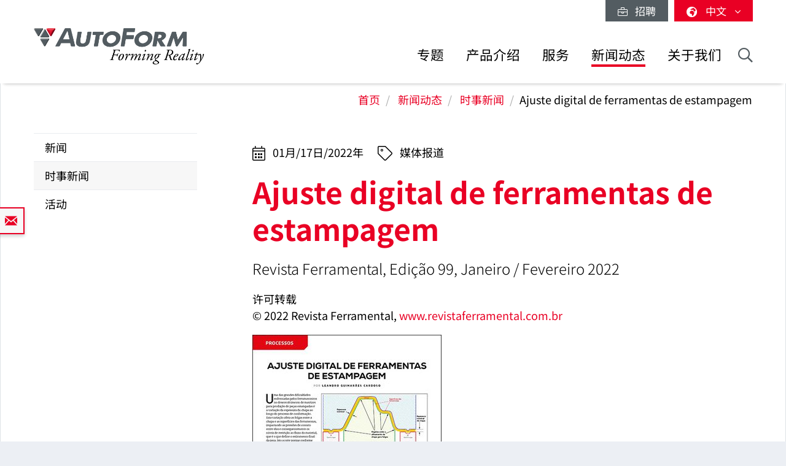

--- FILE ---
content_type: text/html; charset=utf-8
request_url: https://www.autoform.com/cn/newsroom/publications/ajuste-digital-de-ferramentas-de-estampagem/
body_size: 12359
content:
<!DOCTYPE html>
<html lang="zh">
<head>
    <meta charset="utf-8">

<!-- 
	Integration and development by Zellwerk GmbH & Co. KG | Düsseldorf/Germany - https://www.zellwerk.com.

	This website is powered by TYPO3 - inspiring people to share!
	TYPO3 is a free open source Content Management Framework initially created by Kasper Skaarhoj and licensed under GNU/GPL.
	TYPO3 is copyright 1998-2026 of Kasper Skaarhoj. Extensions are copyright of their respective owners.
	Information and contribution at https://typo3.org/
-->


<title>Ajuste digital de ferramentas de estampagem</title>
<meta name="generator" content="TYPO3 CMS">
<meta name="description" content="Revista Ferramental, Edição 99, Janeiro / Fevereiro 2022">
<meta property="og:title" content="Ajuste digital de ferramentas de estampagem">
<meta property="og:type" content="article">
<meta property="og:url" content="https://www.autoform.com/cn/newsroom/publications/ajuste-digital-de-ferramentas-de-estampagem/">
<meta property="og:image" content="https://www.autoform.com/fileadmin/public/Redaktion/all/newsroom/publications/2022/Revista_Ferramental_99.jpg">
<meta property="og:image:width" content="410">
<meta property="og:image:height" content="546">
<meta property="og:description" content="Revista Ferramental, Edição 99, Janeiro / Fevereiro 2022">

<link rel="stylesheet" href="/typo3temp/assets/compressed/merged-43c235ca79e7231f086d3149e14ebc82-ab806e2a841aba542394685ea8cdc215.1766064023.css" media="all">
<link rel="stylesheet" href="/typo3temp/assets/compressed/merged-a0d6c52f1a1571538cdb193b890822ee-2b2678d87a91ffa3e68a474411ca7aa2.1766064025.css" media="all">






<!-- uid166-->    <!-- Matomo Tag Manager -->
<script>
var _mtm = window._mtm = window._mtm || [];
_mtm.push({'mtm.startTime': (new Date().getTime()), 'event': 'mtm.Start'});
var d=document, g=d.createElement('script'), s=d.getElementsByTagName('script')[0];
g.async=true; g.src='https://matomo.zellwerk.net/js/container_5nScu9W0.js'; s.parentNode.insertBefore(g,s);
</script>
<!-- End Matomo Tag Manager -->
<link rel="canonical" href="https://www.autoform.com/cn/newsroom/publications/ajuste-digital-de-ferramentas-de-estampagem/">

<link rel="alternate" hreflang="en-GB" href="https://www.autoform.com/en/newsroom/publications/ajuste-digital-de-ferramentas-de-estampagem/">
<link rel="alternate" hreflang="de-de" href="https://www.autoform.com/de/newsroom/veroeffentlichungen/ajuste-digital-de-ferramentas-de-estampagem/">
<link rel="alternate" hreflang="fr" href="https://www.autoform.com/fr/actualites/publications/ajuste-digital-de-ferramentas-de-estampagem/">
<link rel="alternate" hreflang="es" href="https://www.autoform.com/es/sala-de-prensa/publicaciones/ajuste-digital-de-ferramentas-de-estampagem/">
<link rel="alternate" hreflang="it" href="https://www.autoform.com/it/ufficio-stampa/pubblicazioni/ajuste-digital-de-ferramentas-de-estampagem/">
<link rel="alternate" hreflang="zh" href="https://www.autoform.com/cn/newsroom/publications/ajuste-digital-de-ferramentas-de-estampagem/">
<link rel="alternate" hreflang="ja" href="https://www.autoform.com/jp/newsroom/publications/ajuste-digital-de-ferramentas-de-estampagem/">
<link rel="alternate" hreflang="ko" href="https://www.autoform.com/kr/newsroom/publications/ajuste-digital-de-ferramentas-de-estampagem/">
<link rel="alternate" hreflang="pt" href="https://www.autoform.com/pt/noticias/publicacoes/ajuste-digital-de-ferramentas-de-estampagem/">
<link rel="alternate" hreflang="tr" href="https://www.autoform.com/tr/haber-odasi/yayinlar/ajuste-digital-de-ferramentas-de-estampagem/">
<link rel="alternate" hreflang="x-default" href="https://www.autoform.com/en/newsroom/publications/ajuste-digital-de-ferramentas-de-estampagem/">
<!-- This site is optimized with the Yoast SEO for TYPO3 plugin - https://yoast.com/typo3-extensions-seo/ -->
<script type="application/ld+json">[{"@context":"https:\/\/www.schema.org","@type":"BreadcrumbList","itemListElement":[{"@type":"ListItem","position":1,"item":{"@id":"https:\/\/www.autoform.com\/cn\/","name":"\u9996\u9875"}},{"@type":"ListItem","position":2,"item":{"@id":"https:\/\/www.autoform.com\/cn\/newsroom\/","name":"\u65b0\u95fb\u52a8\u6001"}},{"@type":"ListItem","position":3,"item":{"@id":"https:\/\/www.autoform.com\/cn\/newsroom\/publications\/","name":"\u65f6\u4e8b\u65b0\u95fb"}}]}]</script>

<!-- VhsAssetsDependenciesLoaded head,ch-page -->
    <meta http-equiv="X-UA-Compatible" content="IE=edge" />
        <meta name="viewport" content="minimal-ui, initial-scale=1.0, maximum-scale=1.0, minimum-scale=1.0, width=device-width, user-scalable=no" />
        <meta name="HandheldFriendly" content="true" />
        <meta name="apple-mobile-web-app-title" content="Autoform" />
        <meta name="mobile-web-app-capable" content="yes">
        <meta name="apple-mobile-web-app-status-bar-style" content="black" />
        <meta name="msapplication-TileColor" content="#505050" />
        <meta name="msapplication-navbutton-color" content="#ffffff" />
        <meta name="msapplication-TileImage" content="https://www.autoform.com/favicons/ms-icon-144x144.png" />
        <meta name="msapplication-config" content="https://www.autoform.com/browserconfig.xml" />
        <meta name="format-detection" content="telephone=no" />
        <meta name="application-name" content="Autoform" />
        <meta http-equiv="imagetoolbar" content="no" />
        <link rel="apple-touch-icon" sizes="57x57" href="https://www.autoform.com/favicons/apple-icon-57x57.png" />
        <link rel="apple-touch-icon" sizes="60x60" href="https://www.autoform.com/favicons/apple-icon-60x60.png" />
        <link rel="apple-touch-icon" sizes="72x72" href="https://www.autoform.com/favicons/apple-icon-72x72.png" />
        <link rel="apple-touch-icon" sizes="76x76" href="https://www.autoform.com/favicons/apple-icon-76x76.png" />
        <link rel="apple-touch-icon" sizes="114x114" href="https://www.autoform.com/favicons/apple-icon-114x114.png" />
        <link rel="apple-touch-icon" sizes="120x120" href="https://www.autoform.com/favicons/apple-icon-120x120.png" />
        <link rel="apple-touch-icon" sizes="144x144" href="https://www.autoform.com/favicons/apple-icon-144x144.png" />
        <link rel="apple-touch-icon" sizes="152x152" href="https://www.autoform.com/favicons/apple-icon-152x152.png" />
        <link rel="apple-touch-icon" sizes="180x180" href="https://www.autoform.com/favicons/apple-icon-180x180.png" />
        <link rel="apple-touch-icon-precomposed" sizes="180x180" href="https://www.autoform.com/favicons/apple-icon-180x180.png">
        <link rel="icon" type="image/png" sizes="192x192"  href="https://www.autoform.com/favicons/android-icon-192x192.png" />
        <link rel="icon" type="image/png" sizes="32x32" href="https://www.autoform.com/favicons/favicon-32x32.png" />
        <link rel="icon" type="image/png" sizes="96x96" href="https://www.autoform.com/favicons/favicon-96x96.png" />
        <link rel="icon" type="image/png" sizes="16x16" href="https://www.autoform.com/favicons/favicon-16x16.png" />
        <link rel="manifest" href="https://www.autoform.com/manifest.json" />
        <link rel="shortcut icon" href="/favicon.ico" type="image/x-icon; charset=binary" />
        <link rel="alternate" type="application/rss+xml" title="News RSS-Feeds" href="https://www.autoform.com/cn/news.rss" />
        <link rel="alternate" type="application/rss+xml" title="Events RSS-Feeds" href="https://www.autoform.com/cn/events.rss" />
        <link rel="alternate" type="application/rss+xml" title="Jobs RSS-Feeds" href="https://www.autoform.com/cn/jobs.rss" />
        <link rel="alternate" type="application/rss+xml" title="Publication RSS-Feeds" href="https://www.autoform.com/cn/publications.rss" />
        

        <style>
            .buehne .carousel-inner > .item { height:400px; }@media (min-width: 576px) { .buehne .carousel-inner > .item { height:420px; } }@media (min-width: 768px) { .buehne .carousel-inner > .item { height:480px; } }@media (min-width: 992px) { .buehne .carousel-inner > .item { height:560px; } }@media (min-width: 1200px) { .buehne .carousel-inner > .item { height:660px; } }
        </style>
    </head>
<body id="p166" class="language-6 tpl-subpagesubnavileft">







<div class="container-hd" id="container-hd-wrapper"
     data-language-ias-loading="加载"
     data-language-ias-loadmore="加载更多"
     data-language-ias-loadprevious="加载之前"
     data-language-ias-loadend="结束">
    <header class="fixed-top" id="pagenavheader">
		
                
        <nav class="meta-head navbar-expand-lg navbar-light noborder">
            <div class="container">
                <div class="collapse navbar-collapse">
                    <ul class="nav navbar-nav meta ml-auto">
                        
                <li class="nav-item nav-jobs ">
                    <a class="nav-link" target="_blank" title="招聘" href="https://careers.autoform.com/en/"><i class="fal fa-briefcase"></i> &nbsp; 招聘</a>
                </li>
        
    
                        
                        
                                
                                
        
            
                <li class="dropdown nav-language">
                    <a href="#" class="dropdown-toggle" data-toggle="dropdown" role="button" aria-expanded="false">
                        <i class="fas fa-globe-africa"></i>
                        

                            
                            
                            

                            
                        

                            
                            
                            

                            
                        

                            
                            
                            

                            
                        

                            
                            
                            

                            
                        

                            
                            
                            

                            
                        

                            
                            
                            

                            
                        

                            
                            
                            

                            
                        

                            
                            
                            
                                    
                                

                            
                                   <span class="flag-icon flag-icon-cn"></span> 中文
                                
                        

                            
                            
                            
                                    
                                

                            
                        

                            
                            
                            
                                    
                                

                            
                        
                        <span class="caret"><i class="fal fa-angle-down"></i></span>
                    </a>
                    <ul class="dropdown-menu dropdown-menu-right" role="menu">
                        
                            
        <li class="nav-item  first">
            
            
            

            <a href="https://www.autoform.com/en/newsroom/publications/ajuste-digital-de-ferramentas-de-estampagem/" title="英语">
                <span class="flag-icon flag-icon-gb"></span> English
            </a>
        </li>
    
                        
                            
        <li class="nav-item ">
            
            
            

            <a href="https://www.autoform.com/de/newsroom/veroeffentlichungen/ajuste-digital-de-ferramentas-de-estampagem/" title="德语">
                <span class="flag-icon flag-icon-de"></span> Deutsch
            </a>
        </li>
    
                        
                            
        <li class="nav-item ">
            
            
            

            <a href="https://www.autoform.com/fr/actualites/publications/ajuste-digital-de-ferramentas-de-estampagem/" title="法语">
                <span class="flag-icon flag-icon-fr"></span> Français
            </a>
        </li>
    
                        
                            
        <li class="nav-item ">
            
            
            

            <a href="https://www.autoform.com/es/sala-de-prensa/publicaciones/ajuste-digital-de-ferramentas-de-estampagem/" title="西班牙语">
                <span class="flag-icon flag-icon-es"></span> Español
            </a>
        </li>
    
                        
                            
        <li class="nav-item ">
            
            
            

            <a href="https://www.autoform.com/pt/noticias/publicacoes/ajuste-digital-de-ferramentas-de-estampagem/" title="葡萄牙语">
                <span class="flag-icon flag-icon-pt"></span> Português
            </a>
        </li>
    
                        
                            
        <li class="nav-item ">
            
            
            

            <a href="https://www.autoform.com/it/ufficio-stampa/pubblicazioni/ajuste-digital-de-ferramentas-de-estampagem/" title="意大利语">
                <span class="flag-icon flag-icon-it"></span> Italiano
            </a>
        </li>
    
                        
                            
        <li class="nav-item ">
            
            
            

            <a href="https://www.autoform.com/tr/haber-odasi/yayinlar/ajuste-digital-de-ferramentas-de-estampagem/" title="土耳其语">
                <span class="flag-icon flag-icon-tr"></span> Türkçe
            </a>
        </li>
    
                        
                            
        <li class="nav-item active">
            
            
            
                    
                

            <a href="https://www.autoform.com/cn/newsroom/publications/ajuste-digital-de-ferramentas-de-estampagem/" title="中文">
                <span class="flag-icon flag-icon-cn"></span> 中文
            </a>
        </li>
    
                        
                            
        <li class="nav-item ">
            
            
            
                    
                

            <a href="https://www.autoform.com/jp/newsroom/publications/ajuste-digital-de-ferramentas-de-estampagem/" title="日语">
                <span class="flag-icon flag-icon-jp"></span> 日本語
            </a>
        </li>
    
                        
                            
        <li class="nav-item  last">
            
            
            
                    
                

            <a href="https://www.autoform.com/kr/newsroom/publications/ajuste-digital-de-ferramentas-de-estampagem/" title="朝鲜语">
                <span class="flag-icon flag-icon-kr"></span> 한국어
            </a>
        </li>
    
                        
                    </ul>
                </li>
            
        
    
                            
                    </ul>
                </div>
            </div>
        </nav>
    
            

        
        

        

        

        <nav class="navbar navbar-expand-lg navbar-light noborder">
            <div class="container">
                <div class="navbar-header navbar-header-main">
                    <a href="/cn/" rel="home" title="AutoForm Engineering" class="navbar-brand navbar-brand-image">
                        
        

        
        
        
                
                
                <img title="AutoForm Engineering" alt="Logo: AutoForm Engineering" class="corp-logo-mb d-sm-none" src="/fileadmin/public/Redaktion/en/homepage/Images/Logos/AutoForm-Logo.png" height="62" />
            
        <img alt="Logo: AutoForm Engineering" class="corp-logo d-none d-sm-block" src="/fileadmin/public/Redaktion/en/homepage/Images/Logos/AutoForm-Logo.png" height="62" />
    
                    </a>
                    <button class="navbar-toggler collapsed" type="button" data-toggle="collapse" data-target="#navbarCollapse" aria-controls="navbarCollapse" aria-expanded="false" aria-label="Toggle navigation">
                        <i class="far fa-bars"></i>
                        <i class="fal fa-times"></i>

                    </button>
                </div>
                <div class="collapse navbar-collapse" id="navbarCollapse">
                    <div class="shadow-mobi"></div>
                    
        
        <ul class="navbar-nav navbar-l" id="navbar-main">
            

            

                
                    
                            
                            
                                
                                
        <li rel="huge" class="nav-item sub dropdown dropdown-huge md-hover d-none d-lg-block desktop-1  sub ">
            <a aria-expanded="false" aria-haspopup="true" class="dd-toggle" data-toggle="NOdropdown" href="#" id="mn-huge" role="button">
            <span class="mobile-arrows glyphter-icon-right-chevron"></span>
            <span class="glyphter-icon-close"></span>
            </a>
            <a title="专题" class="nav-link" href="/cn/topics/">专题</a>
            <ul class="dropdown-menu dropdown-menu-huge" aria-labelledby="mm-huge" style="">
                <li>
                    <div class="container">
                        
                        
                                <div class="row technologies pb-3">
                                    <div class="col-12">
                                        <h4>
                                            <a href="/cn/topics/digital-solutions-for-industry-4-0/">工业4.0的数字化解决方案</a>
                                        </h4>
                                        <ul class="list-inline">
                                            
                                                
                                                    <li class="list-inline-item">
                                                        <a title="工业4.0" href="/cn/topics/digital-solutions-for-industry-4-0/industry-4-0/">工业4.0</a>
                                                    </li>
                                                
                                                    <li class="list-inline-item">
                                                        <a title="全工艺数字化" href="/cn/topics/digital-solutions-for-industry-4-0/full-process-digitalization/">全工艺数字化</a>
                                                    </li>
                                                
                                                    <li class="list-inline-item">
                                                        <a title="数字化三大支柱" href="/cn/topics/digital-solutions-for-industry-4-0/three-digitalization-pillars/">数字化三大支柱</a>
                                                    </li>
                                                
                                                    <li class="list-inline-item">
                                                        <a title="数字化工艺孪生技术" href="/cn/topics/digital-solutions-for-industry-4-0/digital-process-twin/">数字化工艺孪生技术</a>
                                                    </li>
                                                
                                            
                                        </ul>
                                    </div>
                                </div>
                            
                        <div class="row pb-0">
                            <div class="col-12">
                                <h4><a href="/cn/topics/sheet-metal-forming-process-chain/">金属板材成形工艺链</a></h4>
                            </div>
                        </div>
                        <div class="row pb-3">
                            <div class="col-3">
                                
        
            
                
                    <ul class="l1">
                        <li class=" sub ">
                            <a class=" sub " title="零件可成形性" href="/cn/topics/sheet-metal-forming-process-chain/part-feasibility/">零件可成形性</a>
                            
                                <ul class="l2" >
                                    
                                        
                                            <li class="">
                                                <a title="快速成形检查" href="/cn/topics/sheet-metal-forming-process-chain/part-feasibility/quick-forming-check/">快速成形检查</a>
                                            </li>
                                        
                                            <li class="">
                                                <a title="同步工程" href="/cn/topics/sheet-metal-forming-process-chain/part-feasibility/simultaneous-engineering/">同步工程</a>
                                            </li>
                                        
                                    
                                </ul>
                            
                        </li>
                    </ul>
                
            
                
            
                
            
                
            
                
            
        
    
                                
        
            
                
            
                
                    <ul class="l1">
                        <li class=" sub ">
                            <a class=" sub " title="工艺规划和报价" href="/cn/topics/sheet-metal-forming-process-chain/planning-bidding/">工艺规划和报价</a>
                            
                                <ul class="l2" >
                                    
                                        
                                            <li class="">
                                                <a title="工艺规划" href="/cn/topics/sheet-metal-forming-process-chain/planning-bidding/process-planning/">工艺规划</a>
                                            </li>
                                        
                                            <li class="">
                                                <a title="条料排样" href="/cn/topics/sheet-metal-forming-process-chain/planning-bidding/strip-layouts/">条料排样</a>
                                            </li>
                                        
                                            <li class="">
                                                <a title="材料利用率" href="/cn/topics/sheet-metal-forming-process-chain/planning-bidding/material-utilization/">材料利用率</a>
                                            </li>
                                        
                                            <li class="">
                                                <a title="模具成本估算" href="/cn/topics/sheet-metal-forming-process-chain/planning-bidding/tool-cost-estimation/">模具成本估算</a>
                                            </li>
                                        
                                            <li class="">
                                                <a title="零件成本估算" href="/cn/topics/sheet-metal-forming-process-chain/planning-bidding/part-cost-estimation/">零件成本估算</a>
                                            </li>
                                        
                                    
                                </ul>
                            
                        </li>
                    </ul>
                
            
                
            
                
            
                
            
        
    
                            </div>
                            <div class="col-6">
                                
        
            
                
            
                
            
                
                    <ul class="l1">
                        <li class=" sub ">
                            <a class=" sub " title="工艺工程" href="/cn/topics/sheet-metal-forming-process-chain/process-engineering/">工艺工程</a>
                            
                                <ul class="l2" style="columns: 2; -webkit-columns: 2; -moz-columns: 2;">
                                    
                                        
                                            <li class="">
                                                <a title="模面概念设计" href="/cn/topics/sheet-metal-forming-process-chain/process-engineering/concept-die-faces/">模面概念设计</a>
                                            </li>
                                        
                                            <li class="">
                                                <a title="全流程仿真" href="/cn/topics/sheet-metal-forming-process-chain/process-engineering/full-cycle-simulation/">全流程仿真</a>
                                            </li>
                                        
                                            <li class="">
                                                <a title="回弹最小化" href="/cn/topics/sheet-metal-forming-process-chain/process-engineering/springback-minimization/">回弹最小化</a>
                                            </li>
                                        
                                            <li class="">
                                                <a title="修边线优化" href="/cn/topics/sheet-metal-forming-process-chain/process-engineering/trim-line-optimization/">修边线优化</a>
                                            </li>
                                        
                                            <li class="">
                                                <a title="系统性工艺改进" href="/cn/topics/sheet-metal-forming-process-chain/process-engineering/systematic-process-improvement/">系统性工艺改进</a>
                                            </li>
                                        
                                            <li class="">
                                                <a title="稳健的回弹补偿" href="/cn/topics/sheet-metal-forming-process-chain/process-engineering/robust-springback-compensation/">稳健的回弹补偿</a>
                                            </li>
                                        
                                            <li class="">
                                                <a title="摩擦系统优化" href="/cn/topics/sheet-metal-forming-process-chain/process-engineering/tribology-system-optimization/">摩擦系统优化</a>
                                            </li>
                                        
                                            <li class="">
                                                <a title="满足CAD质量的模具型面" href="/cn/topics/sheet-metal-forming-process-chain/process-engineering/cad-quality-die-faces/">满足CAD质量的模具型面</a>
                                            </li>
                                        
                                            <li class="">
                                                <a title="避免表面缺陷" href="/cn/topics/sheet-metal-forming-process-chain/process-engineering/surface-defects-avoidance/">避免表面缺陷</a>
                                            </li>
                                        
                                            <li class="">
                                                <a title="最终验证" href="/cn/topics/sheet-metal-forming-process-chain/process-engineering/final-validation/">最终验证</a>
                                            </li>
                                        
                                    
                                </ul>
                            
                        </li>
                    </ul>
                
            
                
            
                
            
        
    
                            </div>
                            <div class="col-3">
                                
        
            
                
            
                
            
                
            
                
                    <ul class="l1">
                        <li class=" sub ">
                            <a class=" sub " title="模具调试" href="/cn/topics/sheet-metal-forming-process-chain/tool-tryout/">模具调试</a>
                            
                                <ul class="l2" >
                                    
                                        
                                            <li class="">
                                                <a title="基于仿真的试模支持" href="/cn/topics/sheet-metal-forming-process-chain/tool-tryout/simulation-based-tryout-support/">基于仿真的试模支持</a>
                                            </li>
                                        
                                            <li class="">
                                                <a title="缩短试模周期" href="/cn/topics/sheet-metal-forming-process-chain/tool-tryout/tryout-loop-reduction/">缩短试模周期</a>
                                            </li>
                                        
                                    
                                </ul>
                            
                        </li>
                    </ul>
                
            
                
            
        
    
                                
        
            
                
            
                
            
                
            
                
            
                
                    <ul class="l1">
                        <li class=" sub ">
                            <a class=" sub " title="零件生产" href="/cn/topics/sheet-metal-forming-process-chain/part-production/">零件生产</a>
                            
                                <ul class="l2" >
                                    
                                        
                                            <li class="">
                                                <a title="预防性维护" href="/cn/topics/sheet-metal-forming-process-chain/part-production/predictive-maintenance/">预防性维护</a>
                                            </li>
                                        
                                            <li class="">
                                                <a title="工艺稳健性" href="/cn/topics/sheet-metal-forming-process-chain/part-production/process-robustness/">工艺稳健性</a>
                                            </li>
                                        
                                            <li class="">
                                                <a title="持续改进" href="/cn/topics/sheet-metal-forming-process-chain/part-production/continuous-improvement/">持续改进</a>
                                            </li>
                                        
                                    
                                </ul>
                            
                        </li>
                    </ul>
                
            
        
    
                            </div>
                        </div>
                        
                        
                                <div class="row pb-3">
                                    <div class="col-12">
                                        <h4>
                                            <a href="/cn/topics/biw-assembly-process-chain/">白车身装配工艺链</a>
                                        </h4>
                                    </div>
                                    <div class="col-3">
                                        <ul>
                                            <li><a href="/cn/topics/biw-assembly-process-chain/process-feasibility/">工艺可行性分析</a></li>
                                        </ul>
                                    </div>
                                    <div class="col-6">
                                        <ul style="columns: 2; -webkit-columns: 2; -moz-columns: 2;">
                                            <li><a href="/cn/topics/biw-assembly-process-chain/compensation-strategy-development/">补偿策略发展</a></li>
                                            
                                            
                                                    <li><a href="/cn/topics/biw-assembly-process-chain/hemming-optimization/">合边工艺优化</a></li>
                                                
                                            <li><a href="/cn/topics/biw-assembly-process-chain/process-validation/">工艺验证</a></li>
                                        </ul>
                                    </div>
                                    <div class="col-3">
                                        <ul>
                                            <li><a href="/cn/topics/biw-assembly-process-chain/process-improvement/">工艺优化</a></li>
                                        </ul>
                                    </div>
                                </div>
                            
                        <div class="row technologies pb-1">
                            <div class="col-12">
                                <h4>
                                    <a href="/cn/topics/technologies/">成形技术</a>
                                </h4>
                                <ul class="list-inline">
                                    
                                        
                                            <li class="list-inline-item">
                                                <a title="单工序/传送模冲压成形" href="/cn/topics/technologies/line-transfer-die-stamping/">单工序/传送模冲压成形</a>
                                            </li>
                                        
                                            <li class="list-inline-item">
                                                <a title="级进模冲压成形" href="/cn/topics/technologies/progressive-die-stamping/">级进模冲压成形</a>
                                            </li>
                                        
                                            <li class="list-inline-item">
                                                <a title="铝板冲压" href="/cn/topics/technologies/aluminum-stamping/">铝板冲压</a>
                                            </li>
                                        
                                            <li class="list-inline-item">
                                                <a title="高强钢冲压" href="/cn/topics/technologies/high-strength-steel-stamping/">高强钢冲压</a>
                                            </li>
                                        
                                            <li class="list-inline-item">
                                                <a title="热冲压成形" href="/cn/topics/technologies/hot-forming/">热冲压成形</a>
                                            </li>
                                        
                                            <li class="list-inline-item">
                                                <a title="白车身装配" href="/cn/topics/technologies/biw-assembly/">白车身装配</a>
                                            </li>
                                        
                                            <li class="list-inline-item">
                                                <a title="管材液压成形" href="/cn/topics/technologies/tube-hydroforming/">管材液压成形</a>
                                            </li>
                                        
                                    
                                </ul>
                            </div>
                        </div>
                    </div>
                </li>
            </ul>
        </li>
    

                                
                                

                                
        
        
        <li class="nav-item sub  sub dropdown md-hover d-block d-lg-none">
            
            
                    <a aria-expanded="false" aria-haspopup="true" class="sub-toggle" href="#" id="mn-94" role="button">
                        <i class="fal fa-angle-right"></i>
                    </a>
                    <a aria-haspopup="true" aria-expanded="false" title="专题" class="nav-link" href="/cn/topics/">专题</a>
                

            
            
                <div class="subnav level0">
                    <header>
                        <i class="fal fa-angle-left"></i>
                        <span>专题</span>
                    </header>
                    <ul class="dropdown-menu  submenu1" aria-labelledby="mm-94">
                        
                            

                                <li class="dropdown-item  sub  subitem1 ">
                                    
                                            
        
            
                    <a aria-expanded="false" aria-haspopup="true" class="sub-toggle" href="#" id="mn-1216" role="button">
                        <i class="fal fa-angle-right"></i>
                    </a>
                    <a aria-haspopup="true" aria-expanded="false" id="ml-1216" title="工业4.0的数字化解决方案" class="nav-link" href="/cn/topics/digital-solutions-for-industry-4-0/">工业4.0的数字化解决方案</a>
                
            
                <div class="subnav level1">
                    <header>
                        <i class="fal fa-angle-left"></i>
                        <span>工业4.0的数字化解决方案</span>
                    </header>
                    <ul class="dropdown-menu dropdown-menu-left" aria-labelledby="mm-1216">
                        
                            
                                <li class="dropdown-item">
                                    
                                            <a title="工业4.0" href="/cn/topics/digital-solutions-for-industry-4-0/industry-4-0/">工业4.0</a>
                                        
                                </li>
                            
                                <li class="dropdown-item">
                                    
                                            <a title="全工艺数字化" href="/cn/topics/digital-solutions-for-industry-4-0/full-process-digitalization/">全工艺数字化</a>
                                        
                                </li>
                            
                                <li class="dropdown-item">
                                    
                                            <a title="数字化三大支柱" href="/cn/topics/digital-solutions-for-industry-4-0/three-digitalization-pillars/">数字化三大支柱</a>
                                        
                                </li>
                            
                                <li class="dropdown-item">
                                    
                                            <a title="数字化工艺孪生技术" href="/cn/topics/digital-solutions-for-industry-4-0/digital-process-twin/">数字化工艺孪生技术</a>
                                        
                                </li>
                            
                        
                    </ul>
                </div>
            
        

    
                                        
                                                    
                            </li>
                        

                                <li class="dropdown-item  sub  subitem1 ">
                                    
                                            
        
            
                    <a aria-expanded="false" aria-haspopup="true" class="sub-toggle" href="#" id="mn-192" role="button">
                        <i class="fal fa-angle-right"></i>
                    </a>
                    <a aria-haspopup="true" aria-expanded="false" id="ml-192" title="金属板材成形工艺链" class="nav-link" href="/cn/topics/sheet-metal-forming-process-chain/">金属板材成形工艺链</a>
                
            
                <div class="subnav level1">
                    <header>
                        <i class="fal fa-angle-left"></i>
                        <span>金属板材成形工艺链</span>
                    </header>
                    <ul class="dropdown-menu dropdown-menu-left" aria-labelledby="mm-192">
                        
                            
                                <li class="dropdown-item sub ">
                                    
                                            
        
            
                    <a aria-expanded="false" aria-haspopup="true" class="sub-toggle" href="#" id="mn-125" role="button">
                        <i class="fal fa-angle-right"></i>
                    </a>
                    <a aria-haspopup="true" aria-expanded="false" id="ml-125" title="零件可成形性" class="nav-link" href="/cn/topics/sheet-metal-forming-process-chain/part-feasibility/">零件可成形性</a>
                
            
                <div class="subnav level2">
                    <header>
                        <i class="fal fa-angle-left"></i>
                        <span>零件可成形性</span>
                    </header>
                    <ul class="dropdown-menu dropdown-menu-left" aria-labelledby="mm-125">
                        
                            
                                <li class="dropdown-item">
                                    
                                            <a title="快速成形检查" href="/cn/topics/sheet-metal-forming-process-chain/part-feasibility/quick-forming-check/">快速成形检查</a>
                                        
                                </li>
                            
                                <li class="dropdown-item">
                                    
                                            <a title="同步工程" href="/cn/topics/sheet-metal-forming-process-chain/part-feasibility/simultaneous-engineering/">同步工程</a>
                                        
                                </li>
                            
                        
                    </ul>
                </div>
            
        

    
                                        
                                </li>
                            
                                <li class="dropdown-item sub ">
                                    
                                            
        
            
                    <a aria-expanded="false" aria-haspopup="true" class="sub-toggle" href="#" id="mn-126" role="button">
                        <i class="fal fa-angle-right"></i>
                    </a>
                    <a aria-haspopup="true" aria-expanded="false" id="ml-126" title="工艺规划和报价" class="nav-link" href="/cn/topics/sheet-metal-forming-process-chain/planning-bidding/">工艺规划和报价</a>
                
            
                <div class="subnav level2">
                    <header>
                        <i class="fal fa-angle-left"></i>
                        <span>工艺规划和报价</span>
                    </header>
                    <ul class="dropdown-menu dropdown-menu-left" aria-labelledby="mm-126">
                        
                            
                                <li class="dropdown-item">
                                    
                                            <a title="工艺规划" href="/cn/topics/sheet-metal-forming-process-chain/planning-bidding/process-planning/">工艺规划</a>
                                        
                                </li>
                            
                                <li class="dropdown-item">
                                    
                                            <a title="条料排样" href="/cn/topics/sheet-metal-forming-process-chain/planning-bidding/strip-layouts/">条料排样</a>
                                        
                                </li>
                            
                                <li class="dropdown-item">
                                    
                                            <a title="材料利用率" href="/cn/topics/sheet-metal-forming-process-chain/planning-bidding/material-utilization/">材料利用率</a>
                                        
                                </li>
                            
                                <li class="dropdown-item">
                                    
                                            <a title="模具成本估算" href="/cn/topics/sheet-metal-forming-process-chain/planning-bidding/tool-cost-estimation/">模具成本估算</a>
                                        
                                </li>
                            
                                <li class="dropdown-item">
                                    
                                            <a title="零件成本估算" href="/cn/topics/sheet-metal-forming-process-chain/planning-bidding/part-cost-estimation/">零件成本估算</a>
                                        
                                </li>
                            
                        
                    </ul>
                </div>
            
        

    
                                        
                                </li>
                            
                                <li class="dropdown-item sub ">
                                    
                                            
        
            
                    <a aria-expanded="false" aria-haspopup="true" class="sub-toggle" href="#" id="mn-127" role="button">
                        <i class="fal fa-angle-right"></i>
                    </a>
                    <a aria-haspopup="true" aria-expanded="false" id="ml-127" title="工艺工程" class="nav-link" href="/cn/topics/sheet-metal-forming-process-chain/process-engineering/">工艺工程</a>
                
            
                <div class="subnav level2">
                    <header>
                        <i class="fal fa-angle-left"></i>
                        <span>工艺工程</span>
                    </header>
                    <ul class="dropdown-menu dropdown-menu-left" aria-labelledby="mm-127">
                        
                            
                                <li class="dropdown-item">
                                    
                                            <a title="模面概念设计" href="/cn/topics/sheet-metal-forming-process-chain/process-engineering/concept-die-faces/">模面概念设计</a>
                                        
                                </li>
                            
                                <li class="dropdown-item">
                                    
                                            <a title="全流程仿真" href="/cn/topics/sheet-metal-forming-process-chain/process-engineering/full-cycle-simulation/">全流程仿真</a>
                                        
                                </li>
                            
                                <li class="dropdown-item">
                                    
                                            <a title="回弹最小化" href="/cn/topics/sheet-metal-forming-process-chain/process-engineering/springback-minimization/">回弹最小化</a>
                                        
                                </li>
                            
                                <li class="dropdown-item">
                                    
                                            <a title="修边线优化" href="/cn/topics/sheet-metal-forming-process-chain/process-engineering/trim-line-optimization/">修边线优化</a>
                                        
                                </li>
                            
                                <li class="dropdown-item">
                                    
                                            <a title="系统性工艺改进" href="/cn/topics/sheet-metal-forming-process-chain/process-engineering/systematic-process-improvement/">系统性工艺改进</a>
                                        
                                </li>
                            
                                <li class="dropdown-item">
                                    
                                            <a title="稳健的回弹补偿" href="/cn/topics/sheet-metal-forming-process-chain/process-engineering/robust-springback-compensation/">稳健的回弹补偿</a>
                                        
                                </li>
                            
                                <li class="dropdown-item">
                                    
                                            <a title="摩擦系统优化" href="/cn/topics/sheet-metal-forming-process-chain/process-engineering/tribology-system-optimization/">摩擦系统优化</a>
                                        
                                </li>
                            
                                <li class="dropdown-item">
                                    
                                            <a title="满足CAD质量的模具型面" href="/cn/topics/sheet-metal-forming-process-chain/process-engineering/cad-quality-die-faces/">满足CAD质量的模具型面</a>
                                        
                                </li>
                            
                                <li class="dropdown-item">
                                    
                                            <a title="避免表面缺陷" href="/cn/topics/sheet-metal-forming-process-chain/process-engineering/surface-defects-avoidance/">避免表面缺陷</a>
                                        
                                </li>
                            
                                <li class="dropdown-item">
                                    
                                            <a title="最终验证" href="/cn/topics/sheet-metal-forming-process-chain/process-engineering/final-validation/">最终验证</a>
                                        
                                </li>
                            
                        
                    </ul>
                </div>
            
        

    
                                        
                                </li>
                            
                                <li class="dropdown-item sub ">
                                    
                                            
        
            
                    <a aria-expanded="false" aria-haspopup="true" class="sub-toggle" href="#" id="mn-128" role="button">
                        <i class="fal fa-angle-right"></i>
                    </a>
                    <a aria-haspopup="true" aria-expanded="false" id="ml-128" title="模具调试" class="nav-link" href="/cn/topics/sheet-metal-forming-process-chain/tool-tryout/">模具调试</a>
                
            
                <div class="subnav level2">
                    <header>
                        <i class="fal fa-angle-left"></i>
                        <span>模具调试</span>
                    </header>
                    <ul class="dropdown-menu dropdown-menu-left" aria-labelledby="mm-128">
                        
                            
                                <li class="dropdown-item">
                                    
                                            <a title="基于仿真的试模支持" href="/cn/topics/sheet-metal-forming-process-chain/tool-tryout/simulation-based-tryout-support/">基于仿真的试模支持</a>
                                        
                                </li>
                            
                                <li class="dropdown-item">
                                    
                                            <a title="缩短试模周期" href="/cn/topics/sheet-metal-forming-process-chain/tool-tryout/tryout-loop-reduction/">缩短试模周期</a>
                                        
                                </li>
                            
                        
                    </ul>
                </div>
            
        

    
                                        
                                </li>
                            
                                <li class="dropdown-item sub ">
                                    
                                            
        
            
                    <a aria-expanded="false" aria-haspopup="true" class="sub-toggle" href="#" id="mn-129" role="button">
                        <i class="fal fa-angle-right"></i>
                    </a>
                    <a aria-haspopup="true" aria-expanded="false" id="ml-129" title="零件生产" class="nav-link" href="/cn/topics/sheet-metal-forming-process-chain/part-production/">零件生产</a>
                
            
                <div class="subnav level2">
                    <header>
                        <i class="fal fa-angle-left"></i>
                        <span>零件生产</span>
                    </header>
                    <ul class="dropdown-menu dropdown-menu-left" aria-labelledby="mm-129">
                        
                            
                                <li class="dropdown-item">
                                    
                                            <a title="预防性维护" href="/cn/topics/sheet-metal-forming-process-chain/part-production/predictive-maintenance/">预防性维护</a>
                                        
                                </li>
                            
                                <li class="dropdown-item">
                                    
                                            <a title="工艺稳健性" href="/cn/topics/sheet-metal-forming-process-chain/part-production/process-robustness/">工艺稳健性</a>
                                        
                                </li>
                            
                                <li class="dropdown-item">
                                    
                                            <a title="持续改进" href="/cn/topics/sheet-metal-forming-process-chain/part-production/continuous-improvement/">持续改进</a>
                                        
                                </li>
                            
                        
                    </ul>
                </div>
            
        

    
                                        
                                </li>
                            
                        
                    </ul>
                </div>
            
        

    
                                        
                                                    
                            </li>
                        

                                <li class="dropdown-item  sub  subitem1 ">
                                    
                                            
        
            
                    <a aria-expanded="false" aria-haspopup="true" class="sub-toggle" href="#" id="mn-1136" role="button">
                        <i class="fal fa-angle-right"></i>
                    </a>
                    <a aria-haspopup="true" aria-expanded="false" id="ml-1136" title="白车身装配工艺链" class="nav-link" href="/cn/topics/biw-assembly-process-chain/">白车身装配工艺链</a>
                
            
                <div class="subnav level1">
                    <header>
                        <i class="fal fa-angle-left"></i>
                        <span>白车身装配工艺链</span>
                    </header>
                    <ul class="dropdown-menu dropdown-menu-left" aria-labelledby="mm-1136">
                        
                            
                                <li class="dropdown-item">
                                    
                                            <a title="工艺可行性分析" href="/cn/topics/biw-assembly-process-chain/process-feasibility/">工艺可行性分析</a>
                                        
                                </li>
                            
                                <li class="dropdown-item">
                                    
                                            <a title="补偿策略发展" href="/cn/topics/biw-assembly-process-chain/compensation-strategy-development/">补偿策略发展</a>
                                        
                                </li>
                            
                                <li class="dropdown-item">
                                    
                                            <a title="合边工艺优化" href="/cn/topics/biw-assembly-process-chain/hemming-optimization/">合边工艺优化</a>
                                        
                                </li>
                            
                                <li class="dropdown-item">
                                    
                                            <a title="工艺验证" href="/cn/topics/biw-assembly-process-chain/process-validation/">工艺验证</a>
                                        
                                </li>
                            
                                <li class="dropdown-item">
                                    
                                            <a title="工艺优化" href="/cn/topics/biw-assembly-process-chain/process-improvement/">工艺优化</a>
                                        
                                </li>
                            
                        
                    </ul>
                </div>
            
        

    
                                        
                                                    
                            </li>
                        

                                <li class="dropdown-item  sub  subitem1 ">
                                    
                                            
        
            
                    <a aria-expanded="false" aria-haspopup="true" class="sub-toggle" href="#" id="mn-132" role="button">
                        <i class="fal fa-angle-right"></i>
                    </a>
                    <a aria-haspopup="true" aria-expanded="false" id="ml-132" title="成形技术" class="nav-link" href="/cn/topics/technologies/">成形技术</a>
                
            
                <div class="subnav level1">
                    <header>
                        <i class="fal fa-angle-left"></i>
                        <span>成形技术</span>
                    </header>
                    <ul class="dropdown-menu dropdown-menu-left" aria-labelledby="mm-132">
                        
                            
                                <li class="dropdown-item">
                                    
                                            <a title="单工序/传送模冲压成形" href="/cn/topics/technologies/line-transfer-die-stamping/">单工序/传送模冲压成形</a>
                                        
                                </li>
                            
                                <li class="dropdown-item">
                                    
                                            <a title="级进模冲压成形" href="/cn/topics/technologies/progressive-die-stamping/">级进模冲压成形</a>
                                        
                                </li>
                            
                                <li class="dropdown-item">
                                    
                                            <a title="铝板冲压" href="/cn/topics/technologies/aluminum-stamping/">铝板冲压</a>
                                        
                                </li>
                            
                                <li class="dropdown-item">
                                    
                                            <a title="高强钢冲压" href="/cn/topics/technologies/high-strength-steel-stamping/">高强钢冲压</a>
                                        
                                </li>
                            
                                <li class="dropdown-item">
                                    
                                            <a title="热冲压成形" href="/cn/topics/technologies/hot-forming/">热冲压成形</a>
                                        
                                </li>
                            
                                <li class="dropdown-item">
                                    
                                            <a title="白车身装配" href="/cn/topics/technologies/biw-assembly/">白车身装配</a>
                                        
                                </li>
                            
                                <li class="dropdown-item">
                                    
                                            <a title="管材液压成形" href="/cn/topics/technologies/tube-hydroforming/">管材液压成形</a>
                                        
                                </li>
                            
                        
                    </ul>
                </div>
            
        

    
                                        
                                                    
                            </li>
                        
                    </ul>
                
            
        </li>
    

                                
                            

                            
                            

                        
                
                    
                            
                            

                            
                            

                                
                                
                                
                                
        
        
            
        
        <li class="nav-item sub  sub dropdown md-hover d-block d-lg-none">
            
            
                    <a aria-expanded="false" aria-haspopup="true" class="sub-toggle" href="#" id="mn-92" role="button">
                        <i class="fal fa-angle-right"></i>
                    </a>
                    <a aria-haspopup="true" aria-expanded="false" title="产品介绍" class="nav-link" href="/cn/products/">产品介绍</a>
                

            
            
                <div class="subnav level0">
                    <header>
                        <i class="fal fa-angle-left"></i>
                        <span>产品介绍</span>
                    </header>
                    <ul class="dropdown-menu  submenu1" aria-labelledby="mm-92">
                        
                            

                                <li class="dropdown-item  sub  subitem1 ">
                                    
                                            
        
            
                    <a aria-expanded="false" aria-haspopup="true" class="sub-toggle" href="#" id="mn-1047" role="button">
                        <i class="fal fa-angle-right"></i>
                    </a>
                    <a aria-haspopup="true" aria-expanded="false" id="ml-1047" title="AutoForm Assembly" class="nav-link" href="/cn/products/autoform-assembly/">AutoForm Assembly</a>
                
            
                <div class="subnav level1">
                    <header>
                        <i class="fal fa-angle-left"></i>
                        <span>AutoForm Assembly</span>
                    </header>
                    <ul class="dropdown-menu dropdown-menu-left" aria-labelledby="mm-1047">
                        
                            
                                <li class="dropdown-item">
                                    
                                            <a title="AutoForm-Explorer" href="/cn/products/autoform-assembly/autoform-explorer/">AutoForm-Explorer</a>
                                        
                                </li>
                            
                                <li class="dropdown-item">
                                    
                                            <a title="AutoForm-HemPlanner" href="/cn/products/autoform-assembly/autoform-hemplanner/">AutoForm-HemPlanner</a>
                                        
                                </li>
                            
                                <li class="dropdown-item">
                                    
                                            <a title="AutoForm-FormFit" href="/cn/products/autoform-assembly/autoform-formfit/">AutoForm-FormFit</a>
                                        
                                </li>
                            
                                <li class="dropdown-item">
                                    
                                            <a title="AutoForm-LineWelding" href="/cn/products/autoform-assembly/autoform-linewelding/">AutoForm-LineWelding</a>
                                        
                                </li>
                            
                                <li class="dropdown-item">
                                    
                                            <a title="AutoForm-BuildOptimizer" href="/cn/products/autoform-assembly/autoform-buildoptimizer/">AutoForm-BuildOptimizer</a>
                                        
                                </li>
                            
                                <li class="dropdown-item">
                                    
                                            <a title="AutoForm-AssemblySolver" href="/cn/products/autoform-assembly/autoform-assemblysolver/">AutoForm-AssemblySolver</a>
                                        
                                </li>
                            
                        
                    </ul>
                </div>
            
        

    
                                        
                                                    
                            </li>
                        

                                <li class="dropdown-item  sub  subitem1 ">
                                    
                                            
        
            
                    <a aria-expanded="false" aria-haspopup="true" class="sub-toggle" href="#" id="mn-97" role="button">
                        <i class="fal fa-angle-right"></i>
                    </a>
                    <a aria-haspopup="true" aria-expanded="false" id="ml-97" title="AutoForm Forming" class="nav-link" href="/cn/products/autoform-forming/">AutoForm Forming</a>
                
            
                <div class="subnav level1">
                    <header>
                        <i class="fal fa-angle-left"></i>
                        <span>AutoForm Forming</span>
                    </header>
                    <ul class="dropdown-menu dropdown-menu-left" aria-labelledby="mm-97">
                        
                            
                                <li class="dropdown-item">
                                    
                                            <a title="AutoForm-StampingAdviser" href="/cn/products/autoform-forming/autoform-stampingadviser/">AutoForm-StampingAdviser</a>
                                        
                                </li>
                            
                                <li class="dropdown-item">
                                    
                                            <a title="AutoForm-Explorer" href="/cn/products/autoform-forming/autoform-explorer/">AutoForm-Explorer</a>
                                        
                                </li>
                            
                                <li class="dropdown-item">
                                    
                                            <a title="AutoForm-Sigma" href="/cn/products/autoform-forming/autoform-sigma/">AutoForm-Sigma</a>
                                        
                                </li>
                            
                                <li class="dropdown-item">
                                    
                                            <a title="AutoForm-DieDesigner" href="/cn/products/autoform-forming/autoform-diedesigner/">AutoForm-DieDesigner</a>
                                        
                                </li>
                            
                                <li class="dropdown-item">
                                    
                                            <a title="AutoForm-DieDesignerPlus" href="/cn/products/autoform-forming/autoform-diedesignerplus/">AutoForm-DieDesignerPlus</a>
                                        
                                </li>
                            
                                <li class="dropdown-item">
                                    
                                            <a title="AutoForm-Compensator" href="/cn/products/autoform-forming/autoform-compensator/">AutoForm-Compensator</a>
                                        
                                </li>
                            
                                <li class="dropdown-item">
                                    
                                            <a title="AutoForm-ToolDeflect" href="/cn/products/autoform-forming/autoform-tooldeflect/">AutoForm-ToolDeflect</a>
                                        
                                </li>
                            
                                <li class="dropdown-item">
                                    
                                            <a title="AutoForm-AutoComp" href="/cn/products/autoform-forming/autoform-autocomp/">AutoForm-AutoComp</a>
                                        
                                </li>
                            
                                <li class="dropdown-item">
                                    
                                            <a title="AutoForm-CostEstimator" href="/cn/products/autoform-forming/autoform-costestimator/">AutoForm-CostEstimator</a>
                                        
                                </li>
                            
                                <li class="dropdown-item">
                                    
                                            <a title="AutoForm-DieAdviser" href="/cn/products/autoform-forming/autoform-dieadviser/">AutoForm-DieAdviser</a>
                                        
                                </li>
                            
                                <li class="dropdown-item sub ">
                                    
                                            
        
            
                    <a aria-expanded="false" aria-haspopup="true" class="sub-toggle" href="#" id="mn-110" role="button">
                        <i class="fal fa-angle-right"></i>
                    </a>
                    <a aria-haspopup="true" aria-expanded="false" id="ml-110" title="AutoForm-FormingSolver" class="nav-link" href="/cn/products/autoform-forming/autoform-formingsolver/">AutoForm-FormingSolver</a>
                
            
                <div class="subnav level2">
                    <header>
                        <i class="fal fa-angle-left"></i>
                        <span>AutoForm-FormingSolver</span>
                    </header>
                    <ul class="dropdown-menu dropdown-menu-left" aria-labelledby="mm-110">
                        
                            
                                <li class="dropdown-item">
                                    
                                            <a title="AutoForm-Thermo Plug-In" href="/cn/products/autoform-forming/autoform-formingsolver/autoform-thermo-plug-in/">AutoForm-Thermo Plug-In</a>
                                        
                                </li>
                            
                                <li class="dropdown-item">
                                    
                                            <a title="AutoForm-PhaseChange Plug-In" href="/cn/products/autoform-forming/autoform-formingsolver/autoform-phasechange-plug-in/">AutoForm-PhaseChange Plug-In</a>
                                        
                                </li>
                            
                                <li class="dropdown-item">
                                    
                                            <a title="TriboForm Plug-In" href="/cn/products/autoform-forming/autoform-formingsolver/triboform-plug-in/">TriboForm Plug-In</a>
                                        
                                </li>
                            
                        
                    </ul>
                </div>
            
        

    
                                        
                                </li>
                            
                                <li class="dropdown-item">
                                    
                                            <a title="AutoForm-Trim" href="/cn/products/autoform-forming/autoform-trim/">AutoForm-Trim</a>
                                        
                                </li>
                            
                        
                    </ul>
                </div>
            
        

    
                                        
                                                    
                            </li>
                        

                                <li class="dropdown-item  sub  subitem1 ">
                                    
                                            
        
            
                    <a aria-expanded="false" aria-haspopup="true" class="sub-toggle" href="#" id="mn-7314" role="button">
                        <i class="fal fa-angle-right"></i>
                    </a>
                    <a aria-haspopup="true" aria-expanded="false" id="ml-7314" title="AutoForm ProgDie" class="nav-link" href="/cn/products/autoform-progdie/">AutoForm ProgDie</a>
                
            
                <div class="subnav level1">
                    <header>
                        <i class="fal fa-angle-left"></i>
                        <span>AutoForm ProgDie</span>
                    </header>
                    <ul class="dropdown-menu dropdown-menu-left" aria-labelledby="mm-7314">
                        
                            
                                <li class="dropdown-item">
                                    
                                            <a title="AutoForm-StampingAdviser" href="/cn/products/autoform-progdie/autoform-stampingadviser/">AutoForm-StampingAdviser</a>
                                        
                                </li>
                            
                                <li class="dropdown-item">
                                    
                                            <a title="AutoForm-Explorer" href="/cn/products/autoform-progdie/autoform-explorer/">AutoForm-Explorer</a>
                                        
                                </li>
                            
                                <li class="dropdown-item">
                                    
                                            <a title="AutoForm-Sigma" href="/cn/products/autoform-progdie/autoform-sigma/">AutoForm-Sigma</a>
                                        
                                </li>
                            
                                <li class="dropdown-item">
                                    
                                            <a title="AutoForm-DieDesigner" href="/cn/products/autoform-progdie/autoform-diedesigner/">AutoForm-DieDesigner</a>
                                        
                                </li>
                            
                                <li class="dropdown-item">
                                    
                                            <a title="AutoForm-Compensator" href="/cn/products/autoform-progdie/autoform-compensator/">AutoForm-Compensator</a>
                                        
                                </li>
                            
                                <li class="dropdown-item">
                                    
                                            <a title="AutoForm-FormingSolver" href="/cn/products/autoform-progdie/autoform-formingsolver/">AutoForm-FormingSolver</a>
                                        
                                </li>
                            
                                <li class="dropdown-item">
                                    
                                            <a title="AutoForm-Trim" href="/cn/products/autoform-progdie/autoform-trim/">AutoForm-Trim</a>
                                        
                                </li>
                            
                                <li class="dropdown-item">
                                    
                                            <a title="TriboForm Plug-In" href="/cn/products/autoform-progdie/triboform-plug-in/">TriboForm Plug-In</a>
                                        
                                </li>
                            
                        
                    </ul>
                </div>
            
        

    
                                        
                                                    
                            </li>
                        

                                <li class="dropdown-item  sub  subitem1 ">
                                    
                                            
        
            
                    <a aria-expanded="false" aria-haspopup="true" class="sub-toggle" href="#" id="mn-6224" role="button">
                        <i class="fal fa-angle-right"></i>
                    </a>
                    <a aria-haspopup="true" aria-expanded="false" id="ml-6224" title="AutoForm Tube" class="nav-link" href="/cn/products/autoform-tube/">AutoForm Tube</a>
                
            
                <div class="subnav level1">
                    <header>
                        <i class="fal fa-angle-left"></i>
                        <span>AutoForm Tube</span>
                    </header>
                    <ul class="dropdown-menu dropdown-menu-left" aria-labelledby="mm-6224">
                        
                            
                                <li class="dropdown-item">
                                    
                                            <a title="AutoForm TubeXpert" href="/cn/products/autoform-tube/autoform-tubexpert/">AutoForm TubeXpert</a>
                                        
                                </li>
                            
                                <li class="dropdown-item">
                                    
                                            <a title="AutoForm-TubeBend" href="/cn/products/autoform-tube/autoform-tubebend/">AutoForm-TubeBend</a>
                                        
                                </li>
                            
                        
                    </ul>
                </div>
            
        

    
                                        
                                                    
                            </li>
                        

                                <li class="dropdown-item  subitem1 ">
                                    
                                            <a title="LogoPress" href="/cn/products/logopress/">LogoPress</a>

                                        
                                                    
                            </li>
                        

                                <li class="dropdown-item  subitem1 ">
                                    
                                            <a title="TriboForm" href="/cn/products/triboform/">TriboForm</a>

                                        
                                                    
                            </li>
                        

                                <li class="dropdown-item  sub  subitem1 ">
                                    
                                            
        
            
                    <a aria-expanded="false" aria-haspopup="true" class="sub-toggle" href="#" id="mn-99" role="button">
                        <i class="fal fa-angle-right"></i>
                    </a>
                    <a aria-haspopup="true" aria-expanded="false" id="ml-99" title="CAD集成模块" class="nav-link" href="/cn/products/cad-embedded-modules/">CAD集成模块</a>
                
            
                <div class="subnav level1">
                    <header>
                        <i class="fal fa-angle-left"></i>
                        <span>CAD集成模块</span>
                    </header>
                    <ul class="dropdown-menu dropdown-menu-left" aria-labelledby="mm-99">
                        
                            
                                <li class="dropdown-item">
                                    
                                            <a title="AutoForm-ProcessDesigner&lt;sup&gt;forCATIA&lt;/sup&gt;" href="/cn/products/cad-embedded-modules/autoform-processdesigner-for-catia/">AutoForm-ProcessDesigner<sup>forCATIA</sup></a>
                                        
                                </li>
                            
                                <li class="dropdown-item">
                                    
                                            <a title="AutoForm-QuickLink&lt;sup&gt;forCATIA&lt;/sup&gt;" href="/cn/products/cad-embedded-modules/autoform-quicklink-for-catia/">AutoForm-QuickLink<sup>forCATIA</sup></a>
                                        
                                </li>
                            
                                <li class="dropdown-item">
                                    
                                            <a title="AutoForm-QuickLink&lt;sup&gt;forNX&lt;/sup&gt;" href="/cn/products/cad-embedded-modules/autoform-quicklink-for-nx/">AutoForm-QuickLink<sup>forNX</sup></a>
                                        
                                </li>
                            
                        
                    </ul>
                </div>
            
        

    
                                        
                                                    
                            </li>
                        

                                <li class="dropdown-item  sub  subitem1 ">
                                    
                                            
        
            
                    <a aria-expanded="false" aria-haspopup="true" class="sub-toggle" href="#" id="mn-6395" role="button">
                        <i class="fal fa-angle-right"></i>
                    </a>
                    <a aria-haspopup="true" aria-expanded="false" id="ml-6395" title="云服务" class="nav-link" href="/cn/products/cloud-offerings/">云服务</a>
                
            
                <div class="subnav level1">
                    <header>
                        <i class="fal fa-angle-left"></i>
                        <span>云服务</span>
                    </header>
                    <ul class="dropdown-menu dropdown-menu-left" aria-labelledby="mm-6395">
                        
                            
                                <li class="dropdown-item">
                                    
                                            <a title="AutoForm-CarBodyPlanner" href="/cn/products/cloud-offerings/autoform-carbodyplanner/">AutoForm-CarBodyPlanner</a>
                                        
                                </li>
                            
                                <li class="dropdown-item">
                                    
                                            <a title="EasyBlank® Cloud" href="/cn/products/cloud-offerings/easyblank-cloud/">EasyBlank® Cloud</a>
                                        
                                </li>
                            
                        
                    </ul>
                </div>
            
        

    
                                        
                                                    
                            </li>
                        

                                <li class="dropdown-item  subitem1 ">
                                    
                                            <a title="ASQ项目" href="/cn/products/autoform-supplier-qualification-program/">ASQ项目</a>

                                        
                                                    
                            </li>
                        
                    </ul>
                
            
        </li>
    

                                

                                
                                
                                
        
        
        <li class="nav-item sub  sub dropdown md-hover d-none d-lg-block">
            
            
                    <a aria-expanded="false" aria-haspopup="true" class="sub-toggle" href="#" id="mn-92" role="button">
                        <i class="fal fa-angle-right"></i>
                    </a>
                    <a aria-haspopup="true" aria-expanded="false" title="产品介绍" class="nav-link" href="/cn/products/">产品介绍</a>
                

            
            
                <div class="subnav level0">
                    <header>
                        <i class="fal fa-angle-left"></i>
                        <span>产品介绍</span>
                    </header>
                    <ul class="dropdown-menu  submenu1" aria-labelledby="mm-92">
                        
                            

                                <li class="dropdown-item  sub  subitem1 mobileonly">
                                    
                                            
        
            
                    <a aria-expanded="false" aria-haspopup="true" class="sub-toggle" href="#" id="mn-1047" role="button">
                        <i class="fal fa-angle-right"></i>
                    </a>
                    <a aria-haspopup="true" aria-expanded="false" id="ml-1047" title="AutoForm Assembly" class="nav-link" href="/cn/products/autoform-assembly/">AutoForm Assembly</a>
                
            
                <div class="subnav level1">
                    <header>
                        <i class="fal fa-angle-left"></i>
                        <span>AutoForm Assembly</span>
                    </header>
                    <ul class="dropdown-menu dropdown-menu-left" aria-labelledby="mm-1047">
                        
                            
                                <li class="dropdown-item">
                                    
                                            <a title="AutoForm-Explorer" href="/cn/products/autoform-assembly/autoform-explorer/">AutoForm-Explorer</a>
                                        
                                </li>
                            
                                <li class="dropdown-item">
                                    
                                            <a title="AutoForm-HemPlanner" href="/cn/products/autoform-assembly/autoform-hemplanner/">AutoForm-HemPlanner</a>
                                        
                                </li>
                            
                                <li class="dropdown-item">
                                    
                                            <a title="AutoForm-FormFit" href="/cn/products/autoform-assembly/autoform-formfit/">AutoForm-FormFit</a>
                                        
                                </li>
                            
                                <li class="dropdown-item">
                                    
                                            <a title="AutoForm-LineWelding" href="/cn/products/autoform-assembly/autoform-linewelding/">AutoForm-LineWelding</a>
                                        
                                </li>
                            
                                <li class="dropdown-item">
                                    
                                            <a title="AutoForm-BuildOptimizer" href="/cn/products/autoform-assembly/autoform-buildoptimizer/">AutoForm-BuildOptimizer</a>
                                        
                                </li>
                            
                                <li class="dropdown-item">
                                    
                                            <a title="AutoForm-AssemblySolver" href="/cn/products/autoform-assembly/autoform-assemblysolver/">AutoForm-AssemblySolver</a>
                                        
                                </li>
                            
                        
                    </ul>
                </div>
            
        

    
                                        
                                                    
                            </li>
                        

                                <li class="dropdown-item  sub  subitem1 mobileonly">
                                    
                                            
        
            
                    <a aria-expanded="false" aria-haspopup="true" class="sub-toggle" href="#" id="mn-97" role="button">
                        <i class="fal fa-angle-right"></i>
                    </a>
                    <a aria-haspopup="true" aria-expanded="false" id="ml-97" title="AutoForm Forming" class="nav-link" href="/cn/products/autoform-forming/">AutoForm Forming</a>
                
            
                <div class="subnav level1">
                    <header>
                        <i class="fal fa-angle-left"></i>
                        <span>AutoForm Forming</span>
                    </header>
                    <ul class="dropdown-menu dropdown-menu-left" aria-labelledby="mm-97">
                        
                            
                                <li class="dropdown-item">
                                    
                                            <a title="AutoForm-StampingAdviser" href="/cn/products/autoform-forming/autoform-stampingadviser/">AutoForm-StampingAdviser</a>
                                        
                                </li>
                            
                                <li class="dropdown-item">
                                    
                                            <a title="AutoForm-Explorer" href="/cn/products/autoform-forming/autoform-explorer/">AutoForm-Explorer</a>
                                        
                                </li>
                            
                                <li class="dropdown-item">
                                    
                                            <a title="AutoForm-Sigma" href="/cn/products/autoform-forming/autoform-sigma/">AutoForm-Sigma</a>
                                        
                                </li>
                            
                                <li class="dropdown-item">
                                    
                                            <a title="AutoForm-DieDesigner" href="/cn/products/autoform-forming/autoform-diedesigner/">AutoForm-DieDesigner</a>
                                        
                                </li>
                            
                                <li class="dropdown-item">
                                    
                                            <a title="AutoForm-DieDesignerPlus" href="/cn/products/autoform-forming/autoform-diedesignerplus/">AutoForm-DieDesignerPlus</a>
                                        
                                </li>
                            
                                <li class="dropdown-item">
                                    
                                            <a title="AutoForm-Compensator" href="/cn/products/autoform-forming/autoform-compensator/">AutoForm-Compensator</a>
                                        
                                </li>
                            
                                <li class="dropdown-item">
                                    
                                            <a title="AutoForm-ToolDeflect" href="/cn/products/autoform-forming/autoform-tooldeflect/">AutoForm-ToolDeflect</a>
                                        
                                </li>
                            
                                <li class="dropdown-item">
                                    
                                            <a title="AutoForm-AutoComp" href="/cn/products/autoform-forming/autoform-autocomp/">AutoForm-AutoComp</a>
                                        
                                </li>
                            
                                <li class="dropdown-item">
                                    
                                            <a title="AutoForm-CostEstimator" href="/cn/products/autoform-forming/autoform-costestimator/">AutoForm-CostEstimator</a>
                                        
                                </li>
                            
                                <li class="dropdown-item">
                                    
                                            <a title="AutoForm-DieAdviser" href="/cn/products/autoform-forming/autoform-dieadviser/">AutoForm-DieAdviser</a>
                                        
                                </li>
                            
                                <li class="dropdown-item sub ">
                                    
                                            
        
            
                    <a aria-expanded="false" aria-haspopup="true" class="sub-toggle" href="#" id="mn-110" role="button">
                        <i class="fal fa-angle-right"></i>
                    </a>
                    <a aria-haspopup="true" aria-expanded="false" id="ml-110" title="AutoForm-FormingSolver" class="nav-link" href="/cn/products/autoform-forming/autoform-formingsolver/">AutoForm-FormingSolver</a>
                
            
                <div class="subnav level2">
                    <header>
                        <i class="fal fa-angle-left"></i>
                        <span>AutoForm-FormingSolver</span>
                    </header>
                    <ul class="dropdown-menu dropdown-menu-left" aria-labelledby="mm-110">
                        
                            
                                <li class="dropdown-item">
                                    
                                            <a title="AutoForm-Thermo Plug-In" href="/cn/products/autoform-forming/autoform-formingsolver/autoform-thermo-plug-in/">AutoForm-Thermo Plug-In</a>
                                        
                                </li>
                            
                                <li class="dropdown-item">
                                    
                                            <a title="AutoForm-PhaseChange Plug-In" href="/cn/products/autoform-forming/autoform-formingsolver/autoform-phasechange-plug-in/">AutoForm-PhaseChange Plug-In</a>
                                        
                                </li>
                            
                                <li class="dropdown-item">
                                    
                                            <a title="TriboForm Plug-In" href="/cn/products/autoform-forming/autoform-formingsolver/triboform-plug-in/">TriboForm Plug-In</a>
                                        
                                </li>
                            
                        
                    </ul>
                </div>
            
        

    
                                        
                                </li>
                            
                                <li class="dropdown-item">
                                    
                                            <a title="AutoForm-Trim" href="/cn/products/autoform-forming/autoform-trim/">AutoForm-Trim</a>
                                        
                                </li>
                            
                        
                    </ul>
                </div>
            
        

    
                                        
                                                    
                            </li>
                        

                                <li class="dropdown-item  sub  subitem1 mobileonly">
                                    
                                            
        
            
                    <a aria-expanded="false" aria-haspopup="true" class="sub-toggle" href="#" id="mn-7314" role="button">
                        <i class="fal fa-angle-right"></i>
                    </a>
                    <a aria-haspopup="true" aria-expanded="false" id="ml-7314" title="AutoForm ProgDie" class="nav-link" href="/cn/products/autoform-progdie/">AutoForm ProgDie</a>
                
            
                <div class="subnav level1">
                    <header>
                        <i class="fal fa-angle-left"></i>
                        <span>AutoForm ProgDie</span>
                    </header>
                    <ul class="dropdown-menu dropdown-menu-left" aria-labelledby="mm-7314">
                        
                            
                                <li class="dropdown-item">
                                    
                                            <a title="AutoForm-StampingAdviser" href="/cn/products/autoform-progdie/autoform-stampingadviser/">AutoForm-StampingAdviser</a>
                                        
                                </li>
                            
                                <li class="dropdown-item">
                                    
                                            <a title="AutoForm-Explorer" href="/cn/products/autoform-progdie/autoform-explorer/">AutoForm-Explorer</a>
                                        
                                </li>
                            
                                <li class="dropdown-item">
                                    
                                            <a title="AutoForm-Sigma" href="/cn/products/autoform-progdie/autoform-sigma/">AutoForm-Sigma</a>
                                        
                                </li>
                            
                                <li class="dropdown-item">
                                    
                                            <a title="AutoForm-DieDesigner" href="/cn/products/autoform-progdie/autoform-diedesigner/">AutoForm-DieDesigner</a>
                                        
                                </li>
                            
                                <li class="dropdown-item">
                                    
                                            <a title="AutoForm-Compensator" href="/cn/products/autoform-progdie/autoform-compensator/">AutoForm-Compensator</a>
                                        
                                </li>
                            
                                <li class="dropdown-item">
                                    
                                            <a title="AutoForm-FormingSolver" href="/cn/products/autoform-progdie/autoform-formingsolver/">AutoForm-FormingSolver</a>
                                        
                                </li>
                            
                                <li class="dropdown-item">
                                    
                                            <a title="AutoForm-Trim" href="/cn/products/autoform-progdie/autoform-trim/">AutoForm-Trim</a>
                                        
                                </li>
                            
                                <li class="dropdown-item">
                                    
                                            <a title="TriboForm Plug-In" href="/cn/products/autoform-progdie/triboform-plug-in/">TriboForm Plug-In</a>
                                        
                                </li>
                            
                        
                    </ul>
                </div>
            
        

    
                                        
                                                    
                            </li>
                        

                                <li class="dropdown-item  sub  subitem1 mobileonly">
                                    
                                            
        
            
                    <a aria-expanded="false" aria-haspopup="true" class="sub-toggle" href="#" id="mn-6224" role="button">
                        <i class="fal fa-angle-right"></i>
                    </a>
                    <a aria-haspopup="true" aria-expanded="false" id="ml-6224" title="AutoForm Tube" class="nav-link" href="/cn/products/autoform-tube/">AutoForm Tube</a>
                
            
                <div class="subnav level1">
                    <header>
                        <i class="fal fa-angle-left"></i>
                        <span>AutoForm Tube</span>
                    </header>
                    <ul class="dropdown-menu dropdown-menu-left" aria-labelledby="mm-6224">
                        
                            
                                <li class="dropdown-item">
                                    
                                            <a title="AutoForm TubeXpert" href="/cn/products/autoform-tube/autoform-tubexpert/">AutoForm TubeXpert</a>
                                        
                                </li>
                            
                                <li class="dropdown-item">
                                    
                                            <a title="AutoForm-TubeBend" href="/cn/products/autoform-tube/autoform-tubebend/">AutoForm-TubeBend</a>
                                        
                                </li>
                            
                        
                    </ul>
                </div>
            
        

    
                                        
                                                    
                            </li>
                        

                                <li class="dropdown-item  subitem1 mobileonly">
                                    
                                            <a title="LogoPress" href="/cn/products/logopress/">LogoPress</a>

                                        
                                                    
                            </li>
                        

                                <li class="dropdown-item  subitem1 mobileonly">
                                    
                                            <a title="TriboForm" href="/cn/products/triboform/">TriboForm</a>

                                        
                                                    
                            </li>
                        

                                <li class="dropdown-item  sub  subitem1 mobileonly">
                                    
                                            
        
            
                    <a aria-expanded="false" aria-haspopup="true" class="sub-toggle" href="#" id="mn-99" role="button">
                        <i class="fal fa-angle-right"></i>
                    </a>
                    <a aria-haspopup="true" aria-expanded="false" id="ml-99" title="CAD集成模块" class="nav-link" href="/cn/products/cad-embedded-modules/">CAD集成模块</a>
                
            
                <div class="subnav level1">
                    <header>
                        <i class="fal fa-angle-left"></i>
                        <span>CAD集成模块</span>
                    </header>
                    <ul class="dropdown-menu dropdown-menu-left" aria-labelledby="mm-99">
                        
                            
                                <li class="dropdown-item">
                                    
                                            <a title="AutoForm-ProcessDesigner&lt;sup&gt;forCATIA&lt;/sup&gt;" href="/cn/products/cad-embedded-modules/autoform-processdesigner-for-catia/">AutoForm-ProcessDesigner<sup>forCATIA</sup></a>
                                        
                                </li>
                            
                                <li class="dropdown-item">
                                    
                                            <a title="AutoForm-QuickLink&lt;sup&gt;forCATIA&lt;/sup&gt;" href="/cn/products/cad-embedded-modules/autoform-quicklink-for-catia/">AutoForm-QuickLink<sup>forCATIA</sup></a>
                                        
                                </li>
                            
                                <li class="dropdown-item">
                                    
                                            <a title="AutoForm-QuickLink&lt;sup&gt;forNX&lt;/sup&gt;" href="/cn/products/cad-embedded-modules/autoform-quicklink-for-nx/">AutoForm-QuickLink<sup>forNX</sup></a>
                                        
                                </li>
                            
                        
                    </ul>
                </div>
            
        

    
                                        
                                                    
                            </li>
                        

                                <li class="dropdown-item  sub  subitem1 mobileonly">
                                    
                                            
        
            
                    <a aria-expanded="false" aria-haspopup="true" class="sub-toggle" href="#" id="mn-6395" role="button">
                        <i class="fal fa-angle-right"></i>
                    </a>
                    <a aria-haspopup="true" aria-expanded="false" id="ml-6395" title="云服务" class="nav-link" href="/cn/products/cloud-offerings/">云服务</a>
                
            
                <div class="subnav level1">
                    <header>
                        <i class="fal fa-angle-left"></i>
                        <span>云服务</span>
                    </header>
                    <ul class="dropdown-menu dropdown-menu-left" aria-labelledby="mm-6395">
                        
                            
                                <li class="dropdown-item">
                                    
                                            <a title="AutoForm-CarBodyPlanner" href="/cn/products/cloud-offerings/autoform-carbodyplanner/">AutoForm-CarBodyPlanner</a>
                                        
                                </li>
                            
                                <li class="dropdown-item">
                                    
                                            <a title="EasyBlank® Cloud" href="/cn/products/cloud-offerings/easyblank-cloud/">EasyBlank® Cloud</a>
                                        
                                </li>
                            
                        
                    </ul>
                </div>
            
        

    
                                        
                                                    
                            </li>
                        

                                <li class="dropdown-item  subitem1 mobileonly">
                                    
                                            <a title="ASQ项目" href="/cn/products/autoform-supplier-qualification-program/">ASQ项目</a>

                                        
                                                    
                            </li>
                        
                    </ul>
                
            
        </li>
    

                                
                            

                        
                
                    
                            
                            
                            
                            
        
        
        <li class="nav-item sub  sub dropdown md-hover ">
            
            
                    <a aria-expanded="false" aria-haspopup="true" class="sub-toggle" href="#" id="mn-93" role="button">
                        <i class="fal fa-angle-right"></i>
                    </a>
                    <a aria-haspopup="true" aria-expanded="false" title="服务" class="nav-link" href="/cn/services/">服务</a>
                

            
            
                <div class="subnav level0">
                    <header>
                        <i class="fal fa-angle-left"></i>
                        <span>服务</span>
                    </header>
                    <ul class="dropdown-menu  submenu1" aria-labelledby="mm-93">
                        
                            

                                <li class="dropdown-item  subitem1 mobileonly">
                                    
                                            <a title="支持" href="/cn/services/support/">支持</a>

                                        
                                                    
                            </li>
                        

                                <li class="dropdown-item  subitem1 mobileonly">
                                    
                                            <a title="材料数据库" href="/cn/services/material-databases/">材料数据库</a>

                                        
                                                    
                            </li>
                        

                                <li class="dropdown-item  subitem1 mobileonly">
                                    
                                            <a title="软件证书" href="/cn/services/software-certificates/">软件证书</a>

                                        
                                                    
                            </li>
                        

                                <li class="dropdown-item  subitem1 mobileonly">
                                    
                                            <a title="培训" href="/cn/services/trainings/">培训</a>

                                        
                                                    
                            </li>
                        
                    </ul>
                
            
        </li>
    
                        
                
                    
                            
                            
                            
                            
        
        
        <li class="nav-item sub active sub dropdown md-hover ">
            
            
                    <a aria-expanded="false" aria-haspopup="true" class="sub-toggle" href="#" id="mn-95" role="button">
                        <i class="fal fa-angle-right"></i>
                    </a>
                    <a aria-haspopup="true" aria-expanded="false" title="新闻动态" class="nav-link" href="/cn/newsroom/">新闻动态</a>
                

            
            
                <div class="subnav level0">
                    <header>
                        <i class="fal fa-angle-left"></i>
                        <span>新闻动态</span>
                    </header>
                    <ul class="dropdown-menu  submenu1" aria-labelledby="mm-95">
                        
                            

                                <li class="dropdown-item  subitem1 mobileonly">
                                    
                                            <a title="新闻" href="/cn/newsroom/news/">新闻</a>

                                        
                                                    
                            </li>
                        

                                <li class="dropdown-item active current subitem1 mobileonly">
                                    
                                            <a class="active current" title="时事新闻" href="/cn/newsroom/publications/">时事新闻</a>

                                        
                                                    
                            </li>
                        

                                <li class="dropdown-item  subitem1 mobileonly">
                                    
                                            <a title="活动" href="/cn/newsroom/events/">活动</a>

                                        
                                                    
                            </li>
                        
                    </ul>
                
            
        </li>
    
                        
                
                    
                            
                            
                            
                            
        
        
        <li class="nav-item sub  sub dropdown md-hover ">
            
            
                    <a aria-expanded="false" aria-haspopup="true" class="sub-toggle" href="#" id="mn-96" role="button">
                        <i class="fal fa-angle-right"></i>
                    </a>
                    <a aria-haspopup="true" aria-expanded="false" title="关于我们" class="nav-link" href="/cn/about-us/">关于我们</a>
                

            
            
                <div class="subnav level0">
                    <header>
                        <i class="fal fa-angle-left"></i>
                        <span>关于我们</span>
                    </header>
                    <ul class="dropdown-menu  submenu1" aria-labelledby="mm-96">
                        
                            

                                <li class="dropdown-item  subitem1 mobileonly">
                                    
                                            <a title="我们是谁" href="/cn/about-us/who-we-are/">我们是谁</a>

                                        
                                                    
                            </li>
                        

                                <li class="dropdown-item  subitem1 mobileonly">
                                    
                                            <a title="执行董事会" href="/cn/about-us/executive-board/">执行董事会</a>

                                        
                                                    
                            </li>
                        

                                <li class="dropdown-item  subitem1 mobileonly">
                                    
                                            <a title="我们的团队" href="/cn/about-us/team/">我们的团队</a>

                                        
                                                    
                            </li>
                        

                                <li class="dropdown-item  subitem1 mobileonly">
                                    
                                            <a title="我们的客户" href="/cn/about-us/customers/">我们的客户</a>

                                        
                                                    
                            </li>
                        

                                <li class="dropdown-item  subitem1 mobileonly">
                                    
                                            <a title="用户评价" href="/cn/about-us/testimonials/">用户评价</a>

                                        
                                                    
                            </li>
                        

                                <li class="dropdown-item  subitem1 mobileonly">
                                    
                                            <a title="我们的创新" href="/cn/about-us/innovations/">我们的创新</a>

                                        
                                                    
                            </li>
                        

                                <li class="dropdown-item  subitem1 mobileonly">
                                    
                                            <a title="公益活动" href="/cn/about-us/commitment/">公益活动</a>

                                        
                                                    
                            </li>
                        

                                <li class="dropdown-item  subitem1 mobileonly">
                                    
                                            <a title="可持续性" href="/cn/about-us/sustainability/">可持续性</a>

                                        
                                                    
                            </li>
                        

                                <li class="dropdown-item  sub  subitem1 mobileonly">
                                    
                                            
        
            
                    <a aria-expanded="false" aria-haspopup="true" class="sub-toggle" href="#" id="mn-6290" role="button">
                        <i class="fal fa-angle-right"></i>
                    </a>
                    <a aria-haspopup="true" aria-expanded="false" id="ml-6290" title="二氧化碳减排" class="nav-link" href="/cn/about-us/co2-savings/">二氧化碳减排</a>
                
            
                <div class="subnav level1">
                    <header>
                        <i class="fal fa-angle-left"></i>
                        <span>二氧化碳减排</span>
                    </header>
                    <ul class="dropdown-menu dropdown-menu-left" aria-labelledby="mm-6290">
                        
                            
                                <li class="dropdown-item">
                                    
                                            <a title="铝和钢铁生产" href="/cn/about-us/co2-savings/aluminum-and-steel-production/">铝和钢铁生产</a>
                                        
                                </li>
                            
                                <li class="dropdown-item">
                                    
                                            <a title="汽车制造" href="/cn/about-us/co2-savings/car-manufacturing/">汽车制造</a>
                                        
                                </li>
                            
                                <li class="dropdown-item">
                                    
                                            <a title="汽车使用" href="/cn/about-us/co2-savings/car-usage/">汽车使用</a>
                                        
                                </li>
                            
                                <li class="dropdown-item">
                                    
                                            <a title="CO2计算器" href="/cn/about-us/co2-savings/co2-calculator/">CO2计算器</a>
                                        
                                </li>
                            
                        
                    </ul>
                </div>
            
        

    
                                        
                                                    
                            </li>
                        

                                <li class="dropdown-item  subitem1 mobileonly">
                                    
                                            <a title="联系我们" href="/cn/about-us/contact/">联系我们</a>

                                        
                                                    
                            </li>
                        
                    </ul>
                
            
        </li>
    
                        
                
            

            

            
        <li class="nav-item nav-jobs d-lg-none">
            <a class="nav-link" target="_blank" title="招聘" href="https://careers.autoform.com/en/">招聘</a>
        </li>
        
    
            
                
        <li class="nav-item meta d-block d-lg-none search-mobi">
    		
		<form class="form-inline " id="tx_indexedsearch-box-mb" action="/cn/search/?tx_kesearch_pi1%5Baction%5D=search&amp;tx_kesearch_pi1%5Bcontroller%5D=Page" method="get">
<div>
<input type="hidden" name="tx_kesearch_pi1[__referrer][@extension]" value="Flux" >
<input type="hidden" name="tx_kesearch_pi1[__referrer][@controller]" value="Page" >
<input type="hidden" name="tx_kesearch_pi1[__referrer][@action]" value="render" >
<input type="hidden" name="tx_kesearch_pi1[__referrer][arguments]" value="YTowOnt937b70a7e1594e2b59cd642f7b3f6b7d9d71c1d93" >
<input type="hidden" name="tx_kesearch_pi1[__referrer][@request]" value="{&quot;@extension&quot;:&quot;Flux&quot;,&quot;@controller&quot;:&quot;Page&quot;,&quot;@action&quot;:&quot;render&quot;}9424a574e12162046b79c368903c8a43c6a6c8ee" >
<input type="hidden" name="tx_kesearch_pi1[__trustedProperties]" value="{&quot;sword&quot;:1}588cb136962d7649467fae39fd6861b88fa63552" >
</div>

			<div class="input-group input-group input-group-sm w-100">
				<input autocomplete="on" class="form-control tx-indexedsearch-searchbox-sword" id="sword-mb" type="text" name="tx_kesearch_pi1[sword]" />
				<span class="input-group-btn">
					<button class="btn btn-primary link-search" name="search[submitButton]" value="" type="submit" id="tx-indexedsearch-searchbox-button-submit-mb">Search</button>
				</span>
			</div>
		</form>
	
        </li>
	
                
                        
        <li class="nav-item meta d-inline-flex justify-content-center d-lg-none language-mobi">
            
                <ul class="list-inline">
                    
                        

        
        
        

        <li class="list-inline-item  first">
            <a href="https://www.autoform.com/en/newsroom/publications/ajuste-digital-de-ferramentas-de-estampagem/" class="nav-link x">
                <span class="flag-icon flag-icon-gb"></span> English
            </a>
        </li>
    
                    
                        

        
        
        

        <li class="list-inline-item ">
            <a href="https://www.autoform.com/de/newsroom/veroeffentlichungen/ajuste-digital-de-ferramentas-de-estampagem/" class="nav-link x">
                <span class="flag-icon flag-icon-de"></span> Deutsch
            </a>
        </li>
    
                    
                        

        
        
        

        <li class="list-inline-item ">
            <a href="https://www.autoform.com/fr/actualites/publications/ajuste-digital-de-ferramentas-de-estampagem/" class="nav-link x">
                <span class="flag-icon flag-icon-fr"></span> Français
            </a>
        </li>
    
                    
                        

        
        
        

        <li class="list-inline-item ">
            <a href="https://www.autoform.com/es/sala-de-prensa/publicaciones/ajuste-digital-de-ferramentas-de-estampagem/" class="nav-link x">
                <span class="flag-icon flag-icon-es"></span> Español
            </a>
        </li>
    
                    
                        

        
        
        

        <li class="list-inline-item ">
            <a href="https://www.autoform.com/pt/noticias/publicacoes/ajuste-digital-de-ferramentas-de-estampagem/" class="nav-link x">
                <span class="flag-icon flag-icon-pt"></span> Português
            </a>
        </li>
    
                    
                        

        
        
        

        <li class="list-inline-item ">
            <a href="https://www.autoform.com/it/ufficio-stampa/pubblicazioni/ajuste-digital-de-ferramentas-de-estampagem/" class="nav-link x">
                <span class="flag-icon flag-icon-it"></span> Italiano
            </a>
        </li>
    
                    
                        

        
        
        

        <li class="list-inline-item ">
            <a href="https://www.autoform.com/tr/haber-odasi/yayinlar/ajuste-digital-de-ferramentas-de-estampagem/" class="nav-link x">
                <span class="flag-icon flag-icon-tr"></span> Türkçe
            </a>
        </li>
    
                    
                        

        
        
        
                
            

        <li class="list-inline-item active">
            <a href="https://www.autoform.com/cn/newsroom/publications/ajuste-digital-de-ferramentas-de-estampagem/" class="nav-link x">
                <span class="flag-icon flag-icon-cn"></span> 中文
            </a>
        </li>
    
                    
                        

        
        
        
                
            

        <li class="list-inline-item ">
            <a href="https://www.autoform.com/jp/newsroom/publications/ajuste-digital-de-ferramentas-de-estampagem/" class="nav-link x">
                <span class="flag-icon flag-icon-jp"></span> 日本語
            </a>
        </li>
    
                    
                        

        
        
        
                
            

        <li class="list-inline-item  last">
            <a href="https://www.autoform.com/kr/newsroom/publications/ajuste-digital-de-ferramentas-de-estampagem/" class="nav-link x">
                <span class="flag-icon flag-icon-kr"></span> 한국어
            </a>
        </li>
    
                    
                </ul>
            
        </li>
    
                    
            
        </ul>
        <ul class="navbar-nav navbar-r ml-auto">
            
            
        <li>
            <a
                aria-controls="searchbar"
                aria-expanded="false"
                class="searchbar-toggler d-none d-lg-block collapsed"
                data-target="#searchbar"
                data-toggle="collapse"
                href="#"
            >
                <i class="far fa-search"></i>
                <i class="fal fa-times"></i>
            </a>
        </li>
	
        </ul>

        
        
    
                </div>
            </div>
        </nav>


        
        
		<nav class="searchbar navbar-expand-lg collapse colpal-10 " id="searchbar">
            <div class="container">
				
		<form class="form-inline mt-0 pt-4 mb-0 pb-4" id="tx_indexedsearch-box-dt" action="/cn/search/?tx_kesearch_pi1%5Baction%5D=search&amp;tx_kesearch_pi1%5Bcontroller%5D=Page" method="get">
<div>
<input type="hidden" name="tx_kesearch_pi1[__referrer][@extension]" value="Flux" >
<input type="hidden" name="tx_kesearch_pi1[__referrer][@controller]" value="Page" >
<input type="hidden" name="tx_kesearch_pi1[__referrer][@action]" value="render" >
<input type="hidden" name="tx_kesearch_pi1[__referrer][arguments]" value="YTowOnt937b70a7e1594e2b59cd642f7b3f6b7d9d71c1d93" >
<input type="hidden" name="tx_kesearch_pi1[__referrer][@request]" value="{&quot;@extension&quot;:&quot;Flux&quot;,&quot;@controller&quot;:&quot;Page&quot;,&quot;@action&quot;:&quot;render&quot;}9424a574e12162046b79c368903c8a43c6a6c8ee" >
<input type="hidden" name="tx_kesearch_pi1[__trustedProperties]" value="{&quot;sword&quot;:1}588cb136962d7649467fae39fd6861b88fa63552" >
</div>

			<div class="input-group input-group ml-auto w-100">
				<input autocomplete="on" class="form-control tx-indexedsearch-searchbox-sword" id="sword-dt" type="text" name="tx_kesearch_pi1[sword]" />
				<span class="input-group-btn">
					<button class="btn btn-primary link-search" name="search[submitButton]" value="" type="submit" id="tx-indexedsearch-searchbox-button-submit-dt">Search</button>
				</span>
			</div>
		</form>
	
			</div>
		</nav>
	
    

        
    </header>

    

    <main role="main" id="main-166">
        
        
        
            
                
                    <nav aria-label="breadcrumb" class="breadcrumb-section">
                        <div class="container">
                            <ol class="breadcrumb justify-content-end">
                                <li class="breadcrumb-item">
                                    <a title="首页" href="/cn/">
                                        首页
                                    </a>
                                </li>
                                
                                    
                                            <li class="breadcrumb-item">
                                                <a title="新闻动态" href="/cn/newsroom/">
                                                    新闻动态
                                                </a>
                                            </li>
                                        
                                
                                    
                                            <li class="breadcrumb-item active" aria-current="page">
                                                
                                                        <a title="时事新闻" href="/cn/newsroom/publications/">
                                                            时事新闻
                                                        </a>
                                                    
                                            </li>
                                        
                                
                                
                                
                                        <li class="breadcrumb-item active" aria-current="page">Ajuste digital de ferramentas de estampagem</li>
                                    
                            </ol>
                        </div>
                    </nav>
                
            
        
    
        <div class="container">
            <div class="row">
                <div class="col-lg-4 col-xl-3 pt-4 subnavigation">
                    
    
    
    <div class="mb-4 noaffix-top" id="nosidemenu">
        <ul class="nav flex-column flex-nowrap pl-0">
            
                
                    <li class="nav-item ">
                        
                                <a class="nav-link first" title="新闻" href="/cn/newsroom/news/">新闻</a>
                            
                    </li>
                
                    <li class="nav-item active current">
                        
                                <a class="nav-link" title="时事新闻" href="/cn/newsroom/publications/">时事新闻</a>
                            
                    </li>
                
                    <li class="nav-item ">
                        
                                <a class="nav-link last" title="活动" href="/cn/newsroom/events/">活动</a>
                            
                    </li>
                
            
        </ul>
    </div>

                    
                </div>
                <div class="col-lg-8 col-xl-9 pt-4">
                    <!--TYPO3SEARCH_begin-->
                    
<div class="gridcontainer pt-0 pb-8" id="c1133" data-sys-language-uid="6"><div class="container"><div class="row"><div class=" col-12 col-md-12"><a class="anchor-offset" id="z1132"></a><div data-sys-language-uid="6" id="c1132" class="frame frame-type-news_pi1 frame-layout-0"><a id="c14337"></a><html xmlns:f="http://typo3.org/ns/TYPO3/CMS/Fluid/ViewHelpers"><div class="news news-single"><div class="article" itemscope="itemscope" itemtype="http://schema.org/Article"><html xmlns:f="http://typo3.org/ns/TYPO3/CMS/Fluid/ViewHelpers"><div class="extra mb-3"><div class="additional-information additional-information-news"><!-- date --><div class="nowrapping"><i class="fal fa-calendar-alt"></i> &nbsp;
                <time itemprop="datePublished" datetime="2022-01-17">
                    

        
        
        
        

        

        
                01月/17日/2022年
            
        
    
                </time></div><!-- category --><div class="nowrapping"><i class="fal fa-tag"></i> &nbsp;
                    <span class="label label-info">媒体报道</span></div><!-- tags --></div></div></html><h1 itemprop="headline">Ajuste digital de ferramentas de estampagem</h1><div class="row"><div class="col-md-12"><!-- teaser --><div class="lead" itemprop="description"><p>Revista Ferramental, Edição 99, Janeiro / Fevereiro 2022</p></div><!-- main text --><div class="news-text-wrap" itemprop="articleBody"><p>许可转载<br> © 2022 Revista Ferramental, <a href="http://www.revistaferramental.com.br" target="_blank" class="link-extern-new-window" rel="noreferrer">www.revistaferramental.com.br</a></p></div><!-- media files --><div class="news-img-wrap"><div class="outer"><figure class="image"><div class="cage"><a href="/fileadmin/public/Redaktion/all/newsroom/publications/2022/Revista_Ferramental_99.pdf" target="_blank"><img src="/fileadmin/public/_processed_/9/3/csm_Revista_Ferramental_99_37eadccbd8.jpg" width="308" height="410" alt="" /></a></div></figure></div></div><div class="news-related news-related-files well"><h4>
                        下载
                    </h4><ul class="list-normal"><li><span class="news-related-files-link"><a href="/fileadmin/public/Redaktion/all/newsroom/publications/2022/Revista_Ferramental_99.pdf" title="时事新闻 [葡萄牙语] 1,018 KB" class="no-underline" target="_blank"><html xmlns:f="http://typo3.org/ns/TYPO3/CMS/Fluid/ViewHelpers"><i class="fal fa-file-pdf"></i></html></a><a href="/fileadmin/public/Redaktion/all/newsroom/publications/2022/Revista_Ferramental_99.pdf" title="时事新闻 [葡萄牙语] 1,018 KB" target="_blank">
                                        时事新闻 [葡萄牙语]
                                    </a></span><span class="news-related-files-size"> 1,018 KB </span></li></ul></div><hr /></div></div></div></div></html></div></div></div></div></div>


                    <!--TYPO3SEARCH_end-->
                </div>
            </div>
        </div>
    
    </main>
    <footer class="d-none">
<div class="gridcontainer colpal-11 pt-6 pb-0" id="c134822" data-sys-language-uid="6"><div class="container"><div class="row"><div class=" col-8 col-sm-6 col-md-4 col-lg-3 col-xl-2 offset-2 offset-sm-3 offset-md-4 offset-lg-0 footercol1"><a class="anchor-offset" id="z134825"></a><div data-sys-language-uid="6" id="c134825" class="frame frame-type-textmedia frame-layout-0"><div class="gallery-row row"><div class="gallery-item col-12"><figure class="image fullwidth imageorient-0"><div class="cage"><img src="/typo3temp/assets/_processed_/5/7/csm_blank_3ec40bd339.png" alt="" class="lazyload" data-preload="true" data-src="/fileadmin/public/Redaktion/en/homepage/Images/Logos/AutoForm-Logo.png" data-bigger="/fileadmin/public/Redaktion/en/homepage/Images/Logos/AutoForm-Logo.png" data-large="/fileadmin/public/_processed_/9/a/csm_AutoForm-Logo_3809360091.png" data-medium="/fileadmin/public/_processed_/9/a/csm_AutoForm-Logo_61f8e19339.png" data-small="/fileadmin/public/_processed_/9/a/csm_AutoForm-Logo_90b2f082f5.png" title=""/><noscript><img src="/fileadmin/public/Redaktion/en/homepage/Images/Logos/AutoForm-Logo.png" title="" alt="" /></noscript></div></figure></div></div></div></div><div class=" col-12 col-lg-5 col-xl-5 offset-xl-1 footercol2"><a class="anchor-offset" id="z134824"></a><div data-sys-language-uid="6" id="c134824" class="frame frame-type-textmedia frame-layout-0"><ul class="list-normal"><li><a href="/cn/about-us/contact/" class="link-intern">联系我们</a></li><li><a href="/cn/imprint/" class="link-intern">版本说明</a></li><li><a href="/cn/legal/" class="link-intern">法律声明</a></li><li><a href="/cn/legal/#c14352" class="link-intern">保密规则</a></li><li><a href="/cn/sitemap/" class="link-intern">网站地图</a></li><li><a href="https://formingworld.com/" target="_blank" class="link-extern-new-window" rel="noreferrer">博客</a></li><li><a href="https://careers.autoform.com/en/" target="_blank" class="link-extern-new-window" rel="noreferrer">招聘</a></li></ul></div></div><div class=" col-sm-12 col-lg-4 col-xl-4 footercol3"><a class="anchor-offset" id="z134823"></a><div data-sys-language-uid="6" id="c134823" class="frame frame-type-html frame-layout-0"><a href="/fileadmin/public/Redaktion/cn/WeChat_QR_code.jpg" target="_blank"><img style="margin-bottom:10px;margin-right:20px" src="/fileadmin/public/Redaktion/cn/WeChat_icon.png" alt="" /></a><a href="https://www.linkedin.com/company/autoform-engineering/" class="sm linkedin" target="_blank"><i class="fab fa-linkedin-in"></i></a><a href="https://www.youtube.com/channel/UCKAJj3isbmpxF0_QlUqPCFg" class="sm youtube" target="_blank"><i class="fab fa-youtube"></i></a></div></div></div></div></div>


<div class="gridcontainer colpal-11 pt-2 pb-6" id="c134854" data-sys-language-uid="6"><div class="container"><div class="row"><div class=" col-12 footercol2"><a class="anchor-offset" id="z148000"></a><div data-sys-language-uid="6" id="c148000" class="frame frame-type-textmedia frame-layout-0"><p class="text-center"><span style="color:#000000;">Copyright © 1995-2026 AutoForm Engineering GmbH</span></p></div></div></div></div></div>

</footer>
    
            
        <div class="sidebar">
            <div class="sb-inner">
                <ul>
                    
                    
                    
                        <li class="sb-3">
                            <a href="/cn/about-us/contact/">
                                <svg class="icon" viewBox="0 0 24 24"><path d="M12 12.713l-11.985-9.713h23.971l-11.986 9.713zm-5.425-1.822l-6.575-5.329v12.501l6.575-7.172zm10.85 0l6.575 7.172v-12.501l-6.575 5.329zm-1.557 1.261l-3.868 3.135-3.868-3.135-8.11 8.848h23.956l-8.11-8.848z" /></svg><span>联系人</span>
                            </a>
                        </li>
                    
                    
                </ul>

                <div class="sb-panels">
                    <div class="sb-panel" id="sb-panel-2">
                        
                    </div>
                </div>
            </div>
        </div>
    
        
    <a style="display:none;" class="scrollToTop" href="javascript:void();" title=""><i class="fal fa-angle-up"></i></a>
    <div class="black_overlay"></div>
    <script>var sys_language_uid = 6;</script>
</div>
<script src="/typo3temp/assets/compressed/merged-1f88c42534e31b915d9f7b105f270ddd-14d2a2e5ad4e82c570d5d99fe1690717.1766064023.js"></script>
<script src="/typo3temp/assets/compressed/merged-99fcb4150279833a1615db88f64839d5-92b3a2155f804f0f132782a997c70a96.1766064023.js"></script>
<script src="/typo3temp/assets/compressed/Form.min-bf6e986583abde2bc483173412c98c12.1766064023.js" defer="defer"></script>



</body>
</html>